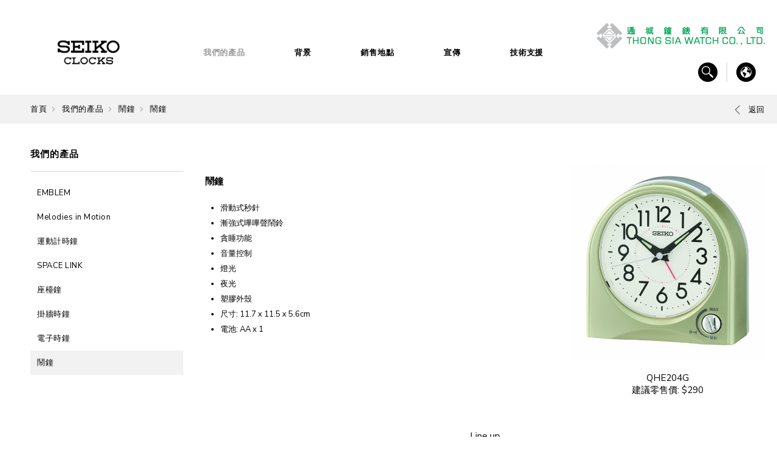

--- FILE ---
content_type: text/html; charset=utf-8
request_url: https://www.thongsia.com.hk/zh-hant/seiko_clock/collections/product/54/2026/
body_size: 9059
content:
<!DOCTYPE html>
<html xmlns="http://www.w3.org/1999/xhtml">
<head>
    <title>鬧鐘  | 鬧鐘 | 我們的產品 | SEIKO Clock</title>
	<meta http-equiv="Content-Type" content="text/html; charset=utf-8" />
	<meta http-equiv="imagetoolbar" content="no" />
	<meta http-equiv="X-UA-Compatible" content="IE=edge" />
	<meta name="description" content="SEIKO WATCH CORPORATION" />
<meta name="format-detection" content="telephone=no" />
<meta name="keywords" content="SEIKO WATCH CORPORATION" />
<meta name="viewport" content="width=device-width" />
	<link rel="canonical" href="http://www.thongsia.com.hk/zh-hant/seiko_clock/collections/product/54/2026/" /> 
				<link rel="alternate" href="/en/seiko_clock/collections/product/54/2026" hreflang="en-hk" />
			<link rel="alternate" href="/zh-hant/seiko_clock/collections/product/54/2026" hreflang="zh-hant-hk" />
					<link rel="shortcut icon" href="/upload/brand/6/favicon/5b482f0f95fc3.png" />
		<link rel="apple-touch-icon" href="img/iphone-icon.png" />
	<link rel="apple-touch-icon-precomposed" href="img/iphone-icon.png" />
	<link rel="stylesheet" type="text/css" href="css/layout.css" />
	<link rel="stylesheet" type="text/css" href="css/editor.css" />
	<link rel="stylesheet" type="text/css" href="css/colorbox.css" />
	<link href="https://fonts.googleapis.com/css?family=Nunito+Sans" rel="stylesheet">
	<link rel="stylesheet" type="text/css" href="css/afc582730e254d7d3b3197b837b0c2b4" />
	<script type="text/javascript" src="js/jquery.js"></script>
	<script type="text/javascript" src="js/jquery-ui.js"></script>
	<script type="text/javascript" src="js/jquery.Slider.js"></script>
	<script type="text/javascript" src="js/jquery.slideSubmit.js"></script>
	<script type="text/javascript" src="js/jquery.ui.touch-punch.min.js"></script>
	<script type="text/javascript" src="js/colorbox.js"></script>
	<script type="text/javascript" src="js/jquery.ellipsis.js"></script>
	<script type="text/javascript" src="js/jquery-migrate.js"></script>
	<script type="text/javascript" src="js/validator.class.js"></script>
	<script type="text/javascript" src="js/jquery.table.js"></script>
	<script type="text/javascript" src="js/lang.js"></script>
	<script type="text/javascript" src="js/function.js"></script>
	<script type="text/javascript" src="js/init.js"></script>
	<!--[if lte IE 9]>
	<script type="text/javascript" src="js/html5izer_placeholder.js"></script>
	<![endif]-->
	<!--[if lte IE 8]>
	<script type="text/javascript" src="js/html5.js"></script>
	<![endif]-->
	<!-- Global site tag (gtag.js) - Google Analytics -->
	<script async src="https://www.googletagmanager.com/gtag/js?id=UA-125437202-1"></script>
	<script>
	  window.dataLayer = window.dataLayer || [];
	  function gtag(){dataLayer.push(arguments);}
	  gtag('js', new Date());

	  gtag('config', 'UA-125437202-1');
	</script>
</head>
<body>
	<!-- Facebook Pixel Code -->
	<script>
	!function(f,b,e,v,n,t,s)
	{if(f.fbq)return;n=f.fbq=function(){n.callMethod?
	n.callMethod.apply(n,arguments):n.queue.push(arguments)};
	if(!f._fbq)f._fbq=n;n.push=n;n.loaded=!0;n.version='2.0';
	n.queue=[];t=b.createElement(e);t.async=!0;
	t.src=v;s=b.getElementsByTagName(e)[0];
	s.parentNode.insertBefore(t,s)}(window,document,'script',
	'https://connect.facebook.net/en_US/fbevents.js');
	fbq('init', '580201432141959'); 
	fbq('track', 'PageView');
	</script>
	<noscript>
	<img height="1" width="1" 
	src="https://www.facebook.com/tr?id=580201432141959&ev=PageView
	&noscript=1"/>
	</noscript>
	<!-- End Facebook Pixel Code -->
	<img border="0" src="https://r.turn.com/r/beacon?b2=uRMQNFxTlbL5CR0iUEmu4VZSHQQ_uElswk1DL7WH_jlcL1P_jX_35Kak1uXev2s5pVQi7_TexcHdaR7GtL1Xdg&cid=">

	<noscript><iframe src="//d.turn.com/r/dft/id/L21rdC8zMjgvcGlkLzExMzE5NzEwNy90LzA?ns" height="0" width="0" style="display:none;visibility:hidden"></iframe></noscript><script>(function(a,b,d){var c=a.getElementsByTagName(b)[0],a=a.createElement(b);a.async=!0;a.src=d;c.parentNode.insertBefore(a,c)})(document,"script","//d.turn.com/r/dft/id/L21rdC8zMjgvcGlkLzExMzE5NzEwNy90LzA");</script>
	<div class="body-overlay"></div>
	<header>
		<div class="container">
			<a href="/zh-hant/seiko_clock/home/" class="logo"><img src="/upload/brand/6/logo/5b98ea0f2fd11.jpg" alt="Webpage logo - Clock" width="1830" height="700" /></a><!--
		--><div class="menu zh-hant"><!--
										--><a href="/zh-hant/seiko_clock/home/" class="menu-item ">首頁</a><!--
										--><a href="/zh-hant/seiko_clock/collections/" class="menu-item current">我們的產品</a><!--
										--><a href="/zh-hant/seiko_clock/background/" class="menu-item ">背景</a><!--
										--><a href="/zh-hant/seiko_clock/store/" class="menu-item ">銷售地點</a><!--
										--><a href="/zh-hant/seiko_clock/gallery/" class="menu-item ">宣傳</a><!--
										--><a href="/zh-hant/seiko_clock/support/" class="menu-item ">技術支援</a><!--
						--></div><!--
		--><div class="header-right">
				<div class="header-right-container">
					<div class="thongsia"></div><!--
				--><div class="search-area">
						<a href="#"><img src="/img/icon-search.png" alt="" width="32" height="32" /></a>
						<div class="panel">
							<form action="/zh-hant/seiko_clock/search/" method="get" name="search-form">
								<input type="text" class="search" maxlength="128" autocomplete="off" placeholder="請輸入關鍵字" name="search" id="search" value="" /><button type="submit" class="submit" id="submit"></button>							</form>
						</div>
					</div><!--
											--><div class="language">
								<a href="#"><img src="/img/icon-language.png" alt="" width="32" height="32" /></a>
								<div class="panel">
																				<a href="/en/seiko_clock/collections/product/54/2026" >EN</a>
																				<a href="/zh-hant/seiko_clock/collections/product/54/2026" class="current">繁</a>
																	</div>
							</div><!--
														--><a href="#" class="menu-icon"></a>
				</div>
				<a href="#" class="menu-icon"></a>
			</div>
		</div>
	</header>
	<div class="responsive-menu">
		<div class="top-wrapper">
			<div class="thongsia"></div>
			<div class="search-area">
				<form action="/zh-hant/seiko_clock/search/" method="get" name="search-form">
					<input type="text" class="search" maxlength="128" autocomplete="off" placeholder="請輸入關鍵字" name="search" id="search" value="" /><button type="submit" class="submit" id="submit"></button>				</form>
			</div><!--
							--><div class="language-area">
						<a href="#">
							<span class="icon"><img src="/img/icon-language.png" alt="" width="32" height="32" /></span>
							<span class="text">選擇語言</span>
						</a>
						<div class="panel">
																<a href="/en/seiko_clock/collections/product/54/2026" >EN</a>
																<a href="/zh-hant/seiko_clock/collections/product/54/2026" class="current">繁</a>
													</div>
					</div><!--
							--></div>
		<div class="menu">
								<a href="/zh-hant/seiko_clock/home/" class="menu-item ">
						<span class="menu-title">首頁</span>
											</a>
													<a href="/zh-hant/seiko_clock/collections/" class="menu-item hasChild">
						<span class="menu-title">我們的產品</span>
														<span class="icon"></span>
											</a>
												<div class="subMenu">
																				<a href="/zh-hant/seiko_clock/collections/series/28/" class="subMenu-item">EMBLEM</a>
																				<a href="/zh-hant/seiko_clock/collections/series/27/" class="subMenu-item">Melodies in Motion</a>
																				<a href="/zh-hant/seiko_clock/collections/series/26/" class="subMenu-item">運動計時鐘</a>
																				<a href="/zh-hant/seiko_clock/collections/series/25/" class="subMenu-item">SPACE LINK</a>
																				<a href="/zh-hant/seiko_clock/collections/series/23/" class="subMenu-item">座檯鐘</a>
																				<a href="/zh-hant/seiko_clock/collections/series/22/" class="subMenu-item">掛牆時鐘</a>
																				<a href="/zh-hant/seiko_clock/collections/series/21/" class="subMenu-item">電子時鐘</a>
																				<a href="/zh-hant/seiko_clock/collections/series/20/" class="subMenu-item">鬧鐘</a>
															</div>
													<a href="/zh-hant/seiko_clock/background/" class="menu-item ">
						<span class="menu-title">背景</span>
											</a>
													<a href="/zh-hant/seiko_clock/store/" class="menu-item hasChild">
						<span class="menu-title">銷售地點</span>
														<span class="icon"></span>
											</a>
												<div class="subMenu">
																			<a href="/zh-hant/seiko_clock/store/dealer/" class="subMenu-item">經銷商名單</a>
															</div>
													<a href="/zh-hant/seiko_clock/gallery/" class="menu-item hasChild">
						<span class="menu-title">宣傳</span>
														<span class="icon"></span>
											</a>
												<div class="subMenu">
																				<a href="/zh-hant/seiko_clock/gallery/category/14/" class="subMenu-item">廣告圖</a>
															</div>
													<a href="/zh-hant/seiko_clock/support/" class="menu-item hasChild">
						<span class="menu-title">技術支援</span>
														<span class="icon"></span>
											</a>
												<div class="subMenu">
																			<a href="/zh-hant/seiko_clock/support/faq/" class="subMenu-item">常見問題</a>
																			<a href="/zh-hant/seiko_clock/support/manual/" class="subMenu-item">使用說明書</a>
																			<a href="/zh-hant/seiko_clock/support/contact/" class="subMenu-item">客戶服務中心</a>
															</div>
										</div>
	</div>
	<section id="content"><script type="text/javascript">
	$(document).ready(function() {
		$('.product-detail > .photo-area > .photo').on('mouseover', function(){
			$(this).children('.fake').css({'transform': 'scale(2.2)'});
		}).on('mouseout', function(){
			$(this).children('.fake').css({'transform': 'scale(1)'});
		}).on('mousemove', function(e){
			$(this).children('.fake').css({'transform-origin': ((e.pageX - $(this).offset().left) / $(this).width()) * 100 + '% ' + ((e.pageY - $(this).offset().top) / $(this).height()) * 100 +'%'});
		}).each(function(){
			$(this).append('<div class="fake"></div>').children('.fake').css({'background-image': 'url('+ $(this).attr('data-image') +')'});
		});
	});
</script>
<div class="navigation-bar">
	<div class="container">
		<div class="navigation oneline"><a href="/zh-hant/seiko_clock/home/">首頁</a>&nbsp;&nbsp;<img src="/img/path-arrow.svg" alt="" />&nbsp;&nbsp;&nbsp;<a href="/zh-hant/seiko_clock/collections/">我們的產品</a>&nbsp;&nbsp;<img src="/img/path-arrow.svg" alt="" />&nbsp;&nbsp;&nbsp;<a href="/zh-hant/seiko_clock/collections/series/20/">鬧鐘</a>&nbsp;&nbsp;<img src="/img/path-arrow.svg" alt="" />&nbsp;&nbsp;&nbsp;<a class="current">鬧鐘 </a></div>
						<a href="/zh-hant/seiko_clock/collections/series/20/" class="back">
					<span class="arrow"></span>
					<span class="text">返回</span>
				</a>
			</div>
</div><div class="content">
	<div class="container">
		<div class="side-menu">
	<div class="section-title">我們的產品</div>
				<ul>
										<li>
																<a href="/zh-hant/seiko_clock/collections/series/28/" >EMBLEM</a>
													</li>
										<li>
																<a href="/zh-hant/seiko_clock/collections/series/27/" >Melodies in Motion</a>
													</li>
										<li>
																<a href="/zh-hant/seiko_clock/collections/series/26/" >運動計時鐘</a>
													</li>
										<li>
																<a href="/zh-hant/seiko_clock/collections/series/25/" >SPACE LINK</a>
													</li>
										<li>
																<a href="/zh-hant/seiko_clock/collections/series/23/" >座檯鐘</a>
													</li>
										<li>
																<a href="/zh-hant/seiko_clock/collections/series/22/" >掛牆時鐘</a>
													</li>
										<li>
																<a href="/zh-hant/seiko_clock/collections/series/21/" >電子時鐘</a>
													</li>
										<li>
																<a href="/zh-hant/seiko_clock/collections/series/20/" class="current">鬧鐘</a>
													</li>
							</ul>
	</div><!--
	--><div class="page-content">
			<div class="product-detail full">
										<div class="photo-area">
							<div class="photo" data-image="upload/collection_product/2026/image/65fa5d1667334.jpg"><img src="/img/?hash=33359b71be51f7882a2691841a1e7c6b.jpg" alt="QHE204G" width="320" height="320" /></div>
							<div class="product-model">QHE204G</div>
																<div class="product-price">建議零售價: $290</div>
													</div>
								<div class="details">
					<div class="logo"></div>
					<div class="product-title">鬧鐘</div>
					<div class="product-caliber"></div>
					<div class="editor"><ul>
<li>滑動式秒針</li>
<li>漸強式嗶嗶聲鬧鈴</li>
<li>貪睡功能</li>
<li>音量控制</li>
<li>燈光</li>
<li>夜光</li>
<li>塑膠外殼</li>
<li>尺寸: 11.7 x 11.5 x 5.6cm</li>
<li>電池: AA x 1</li>
</ul></div>
				</div>
										<div class="all-products">
							<div class="line-up">Line up</div>
							<div class="line"></div>
							<div class="products-area"><!--
																	--><a href="/zh-hant/seiko_clock/collections/product/54/2246/" class="product-item ">
											<span class="product-image"><img src="/img/?hash=9a80841171c95c5f7d3801b540581da1.png" alt="QHE913N" width="102" height="102" /></span>
											<span class="product-title">QHE913N</span>
										</a><!--
																	--><a href="/zh-hant/seiko_clock/collections/product/54/2245/" class="product-item ">
											<span class="product-image"><img src="/img/?hash=69cfc8dba9abf960441aa131f20e18a4.png" alt="QHE913K (1)" width="102" height="102" /></span>
											<span class="product-title">QHE913K</span>
										</a><!--
																	--><a href="/zh-hant/seiko_clock/collections/product/54/2244/" class="product-item ">
											<span class="product-image"><img src="/img/?hash=ea43fb779e4b0557b44ff6e03dc79fad.png" alt="QHE913R" width="102" height="102" /></span>
											<span class="product-title">QHA913R</span>
										</a><!--
																	--><a href="/zh-hant/seiko_clock/collections/product/54/2155/" class="product-item ">
											<span class="product-image"><img src="/img/?hash=e9830115da72c6c38da98a92138a4896.png" alt="QHE209W" width="102" height="102" /></span>
											<span class="product-title">QHE209W</span>
										</a><!--
																	--><a href="/zh-hant/seiko_clock/collections/product/54/2154/" class="product-item ">
											<span class="product-image"><img src="/img/?hash=aa5b149269dc9f56c3c0f8a6e4b39eca.png" alt="QHE209P" width="102" height="102" /></span>
											<span class="product-title">QHE209P</span>
										</a><!--
																	--><a href="/zh-hant/seiko_clock/collections/product/54/2153/" class="product-item ">
											<span class="product-image"><img src="/img/?hash=901583919f4ffcb1597749408878921a.png" alt="QHE209M" width="102" height="102" /></span>
											<span class="product-title">QHE209M</span>
										</a><!--
																	--><a href="/zh-hant/seiko_clock/collections/product/54/2121/" class="product-item ">
											<span class="product-image"><img src="/img/?hash=24262049f82bb9ee5a2be911bfd4060f.jpg" alt="QHP012W" width="102" height="102" /></span>
											<span class="product-title">QHP012W</span>
										</a><!--
																	--><a href="/zh-hant/seiko_clock/collections/product/54/2120/" class="product-item ">
											<span class="product-image"><img src="/img/?hash=e273304781c18148b4e07f8de059067e.jpg" alt="QHP012P" width="102" height="102" /></span>
											<span class="product-title">QHP012P</span>
										</a><!--
																	--><a href="/zh-hant/seiko_clock/collections/product/54/2119/" class="product-item ">
											<span class="product-image"><img src="/img/?hash=6515421ed9d4af97197d2821c5295031.jpg" alt="QHP012M" width="102" height="102" /></span>
											<span class="product-title">QHP012M</span>
										</a><!--
																	--><a href="/zh-hant/seiko_clock/collections/product/54/2099/" class="product-item ">
											<span class="product-image"><img src="/img/?hash=4f44c2b2158afe87a1a724f2e1867989.jpg" alt="QHE207S" width="102" height="102" /></span>
											<span class="product-title">QHE207S</span>
										</a><!--
																	--><a href="/zh-hant/seiko_clock/collections/product/54/2098/" class="product-item ">
											<span class="product-image"><img src="/img/?hash=7d70f7dcc97af7659b0e5bc138f7aa74.jpg" alt="QHE207N" width="102" height="102" /></span>
											<span class="product-title">QHE207N</span>
										</a><!--
																	--><a href="/zh-hant/seiko_clock/collections/product/54/2097/" class="product-item ">
											<span class="product-image"><img src="/img/?hash=7b651eeefcf63c12369e4993bee01af2.jpg" alt="QHE207L" width="102" height="102" /></span>
											<span class="product-title">QHE207L</span>
										</a><!--
																	--><a href="/zh-hant/seiko_clock/collections/product/54/2096/" class="product-item ">
											<span class="product-image"><img src="/img/?hash=cd2da6232ad2e216d5a7a229cbc6e071.jpg" alt="QHE207K" width="102" height="102" /></span>
											<span class="product-title">QHE207K</span>
										</a><!--
																	--><a href="/zh-hant/seiko_clock/collections/product/54/2095/" class="product-item ">
											<span class="product-image"><img src="/img/?hash=45220ee813158be2badbce5927c9e275.jpg" alt="QHE207E" width="102" height="102" /></span>
											<span class="product-title">QHE207E</span>
										</a><!--
																	--><a href="/zh-hant/seiko_clock/collections/product/54/2088/" class="product-item ">
											<span class="product-image"><img src="/img/?hash=81f2cac20d5a6c33ae9baed66862e172.jpg" alt="QHK059R" width="102" height="102" /></span>
											<span class="product-title">QHK059R</span>
										</a><!--
																	--><a href="/zh-hant/seiko_clock/collections/product/54/2087/" class="product-item ">
											<span class="product-image"><img src="/img/?hash=3865c863575d0dc1df9bacaf1a6242c5.jpg" alt="QHK059-G" width="102" height="102" /></span>
											<span class="product-title">QHK059G</span>
										</a><!--
																	--><a href="/zh-hant/seiko_clock/collections/product/54/2086/" class="product-item ">
											<span class="product-image"><img src="/img/?hash=fe3637f2f033ef193e449146c019bca9.jpg" alt="QHK059-A" width="102" height="102" /></span>
											<span class="product-title">QHK059A</span>
										</a><!--
																	--><a href="/zh-hant/seiko_clock/collections/product/54/2085/" class="product-item ">
											<span class="product-image"><img src="/img/?hash=acfeade08ebe73ff132e3389bec04ad5.jpg" alt="QHE206-S" width="102" height="102" /></span>
											<span class="product-title">QHE206S</span>
										</a><!--
																	--><a href="/zh-hant/seiko_clock/collections/product/54/2084/" class="product-item ">
											<span class="product-image"><img src="/img/?hash=12241025f7f3009048ec71d6fba87963.jpg" alt="QHE206R" width="102" height="102" /></span>
											<span class="product-title">QHE206R</span>
										</a><!--
																	--><a href="/zh-hant/seiko_clock/collections/product/54/2083/" class="product-item ">
											<span class="product-image"><img src="/img/?hash=5f3a6504e8865dfc4d8f98915240af7c.jpg" alt="QHE206-L" width="102" height="102" /></span>
											<span class="product-title">QHE206L</span>
										</a><!--
																	--><a href="/zh-hant/seiko_clock/collections/product/54/2082/" class="product-item ">
											<span class="product-image"><img src="/img/?hash=3b23f542daf63c14216dbc49efebc457.jpg" alt="QHE206-G" width="102" height="102" /></span>
											<span class="product-title">QHE206G</span>
										</a><!--
																	--><a href="/zh-hant/seiko_clock/collections/product/54/2034/" class="product-item ">
											<span class="product-image"><img src="/img/?hash=ad1afeb97d19eec174755b7e37f4a726.jpg" alt="QHE205W" width="102" height="102" /></span>
											<span class="product-title">QHE205W</span>
										</a><!--
																	--><a href="/zh-hant/seiko_clock/collections/product/54/2032/" class="product-item ">
											<span class="product-image"><img src="/img/?hash=8359c683400361bfc312641992866b2b.jpg" alt="QHE205L" width="102" height="102" /></span>
											<span class="product-title">QHE205L</span>
										</a><!--
																	--><a href="/zh-hant/seiko_clock/collections/product/54/2031/" class="product-item ">
											<span class="product-image"><img src="/img/?hash=b7817c9a5c0ce2e00fba28e406bfa28f.jpg" alt="QHE205K" width="102" height="102" /></span>
											<span class="product-title">QHE205K</span>
										</a><!--
																	--><a href="/zh-hant/seiko_clock/collections/product/54/2030/" class="product-item ">
											<span class="product-image"><img src="/img/?hash=86589b4ba4bcdc5b49d3bffc54d1a16f.jpg" alt="QHE205J" width="102" height="102" /></span>
											<span class="product-title">QHE205J</span>
										</a><!--
																	--><a href="/zh-hant/seiko_clock/collections/product/54/2029/" class="product-item ">
											<span class="product-image"><img src="/img/?hash=37db891070669f3a60833fff6fe82dc3.jpg" alt="QHE204S" width="102" height="102" /></span>
											<span class="product-title">QHE204S</span>
										</a><!--
																	--><a href="/zh-hant/seiko_clock/collections/product/54/2028/" class="product-item ">
											<span class="product-image"><img src="/img/?hash=37bb3098b33ce9d54cfb25a11aefc912.jpg" alt="QHE204L" width="102" height="102" /></span>
											<span class="product-title">QHE204L</span>
										</a><!--
																	--><a href="/zh-hant/seiko_clock/collections/product/54/2027/" class="product-item ">
											<span class="product-image"><img src="/img/?hash=d46e9aadf4f59b058aba66b3f231cad8.jpg" alt="QHE204K" width="102" height="102" /></span>
											<span class="product-title">QHE204K</span>
										</a><!--
																	--><a href="/zh-hant/seiko_clock/collections/product/54/2026/" class="product-item current">
											<span class="product-image"><img src="/img/?hash=7321a6a095def401e61019296ec78954.jpg" alt="QHE204G" width="102" height="102" /></span>
											<span class="product-title">QHE204G</span>
										</a><!--
																	--><a href="/zh-hant/seiko_clock/collections/product/54/2014/" class="product-item ">
											<span class="product-image"><img src="/img/?hash=213c8c3316f0182efbfe38029afa0933.jpg" alt="qhp010r" width="102" height="102" /></span>
											<span class="product-title">QHP010R</span>
										</a><!--
																	--><a href="/zh-hant/seiko_clock/collections/product/54/2013/" class="product-item ">
											<span class="product-image"><img src="/img/?hash=44293b8c104307e60645e363499ba44c.jpg" alt="qhp010m" width="102" height="102" /></span>
											<span class="product-title">QHP010M</span>
										</a><!--
																	--><a href="/zh-hant/seiko_clock/collections/product/54/2012/" class="product-item ">
											<span class="product-image"><img src="/img/?hash=458238ad37f5bfcd8244ff9f80c05ded.jpg" alt="QHP011B" width="102" height="102" /></span>
											<span class="product-title">QHP011B</span>
										</a><!--
																	--><a href="/zh-hant/seiko_clock/collections/product/54/2011/" class="product-item ">
											<span class="product-image"><img src="/img/?hash=f6111673bf6d6f4b80bcfc2d4bd842fe.jpg" alt="QHP011A" width="102" height="102" /></span>
											<span class="product-title">QHP011A</span>
										</a><!--
																	--><a href="/zh-hant/seiko_clock/collections/product/54/1981/" class="product-item ">
											<span class="product-image"><img src="/img/?hash=24ee62bc93278c45255ce658d8ee0b2d.jpg" alt="QHK062S" width="102" height="102" /></span>
											<span class="product-title">QHK062S</span>
										</a><!--
																	--><a href="/zh-hant/seiko_clock/collections/product/54/1980/" class="product-item ">
											<span class="product-image"><img src="/img/?hash=3639a945cb61b3abae7029678fade005.jpg" alt="QHK062R" width="102" height="102" /></span>
											<span class="product-title">QHK062R</span>
										</a><!--
																	--><a href="/zh-hant/seiko_clock/collections/product/54/1979/" class="product-item ">
											<span class="product-image"><img src="/img/?hash=6217d881e755b53f98e555378e137a83.jpg" alt="QHK062K" width="102" height="102" /></span>
											<span class="product-title">QHK062K</span>
										</a><!--
																	--><a href="/zh-hant/seiko_clock/collections/product/54/1978/" class="product-item ">
											<span class="product-image"><img src="/img/?hash=2d6676a861a8f3f4906c82fac2d6831b.jpg" alt="QHK062G" width="102" height="102" /></span>
											<span class="product-title">QHK062G</span>
										</a><!--
																	--><a href="/zh-hant/seiko_clock/collections/product/54/1977/" class="product-item ">
											<span class="product-image"><img src="/img/?hash=1ff416c034f22c4574425780bd925c16.jpg" alt="QHK060Q" width="102" height="102" /></span>
											<span class="product-title">QHK060Q</span>
										</a><!--
																	--><a href="/zh-hant/seiko_clock/collections/product/54/1976/" class="product-item ">
											<span class="product-image"><img src="/img/?hash=270ab033392ee80bba436cac30e6fdab.jpg" alt="QHK060J" width="102" height="102" /></span>
											<span class="product-title">QHK060J</span>
										</a><!--
																	--><a href="/zh-hant/seiko_clock/collections/product/54/1975/" class="product-item ">
											<span class="product-image"><img src="/img/?hash=23567de54192f7888d1689e7adc66280.jpg" alt="QHK060B" width="102" height="102" /></span>
											<span class="product-title">QHK060B</span>
										</a><!--
																	--><a href="/zh-hant/seiko_clock/collections/product/54/1974/" class="product-item ">
											<span class="product-image"><img src="/img/?hash=b55f741853700133d8c5caf55076ff20.jpg" alt="QHK060A" width="102" height="102" /></span>
											<span class="product-title">QHK060A</span>
										</a><!--
																	--><a href="/zh-hant/seiko_clock/collections/product/54/1932/" class="product-item ">
											<span class="product-image"><img src="/img/?hash=495395243aa247f2be06f21cde258fdf.jpg" alt="QHE198S" width="102" height="102" /></span>
											<span class="product-title">QHE198S</span>
										</a><!--
																	--><a href="/zh-hant/seiko_clock/collections/product/54/1931/" class="product-item ">
											<span class="product-image"><img src="/img/?hash=b328070142e41f7138dee7d5ac36c1ca.jpg" alt="QHE198R" width="102" height="102" /></span>
											<span class="product-title">QHE198R</span>
										</a><!--
																	--><a href="/zh-hant/seiko_clock/collections/product/54/1930/" class="product-item ">
											<span class="product-image"><img src="/img/?hash=2f88fbcab45d1509bfb5ac3cf5c25c53.jpg" alt="QHE198L" width="102" height="102" /></span>
											<span class="product-title">QHE198L</span>
										</a><!--
																	--><a href="/zh-hant/seiko_clock/collections/product/54/1929/" class="product-item ">
											<span class="product-image"><img src="/img/?hash=53c1e8804d604d4bdf1c5a3ac180ce6a.jpg" alt="QHE198K" width="102" height="102" /></span>
											<span class="product-title">QHE198K</span>
										</a><!--
																	--><a href="/zh-hant/seiko_clock/collections/product/54/1928/" class="product-item ">
											<span class="product-image"><img src="/img/?hash=4a2f51e9d78deb29af4a8a6805301760.jpg" alt="QHE196S" width="102" height="102" /></span>
											<span class="product-title">QHE196S</span>
										</a><!--
																	--><a href="/zh-hant/seiko_clock/collections/product/54/1927/" class="product-item ">
											<span class="product-image"><img src="/img/?hash=31e30c9ee572f8dc352dc29830164d71.jpg" alt="QHE196R" width="102" height="102" /></span>
											<span class="product-title">QHE196R</span>
										</a><!--
																	--><a href="/zh-hant/seiko_clock/collections/product/54/1926/" class="product-item ">
											<span class="product-image"><img src="/img/?hash=bf505b1f3ad19dff2edf8ed033a08e95.jpg" alt="QHE196K" width="102" height="102" /></span>
											<span class="product-title">QHE196K</span>
										</a><!--
																	--><a href="/zh-hant/seiko_clock/collections/product/54/1925/" class="product-item ">
											<span class="product-image"><img src="/img/?hash=feda9134fc30daeac371b96ed75fbb72.jpg" alt="QHE196G" width="102" height="102" /></span>
											<span class="product-title">QHE196G</span>
										</a><!--
																	--><a href="/zh-hant/seiko_clock/collections/product/54/1911/" class="product-item ">
											<span class="product-image"><img src="/img/?hash=e93af471cac4f1ec4ebb180f9eb4ec98.jpg" alt="QHE195R" width="102" height="102" /></span>
											<span class="product-title">QHE195R</span>
										</a><!--
																	--><a href="/zh-hant/seiko_clock/collections/product/54/1910/" class="product-item ">
											<span class="product-image"><img src="/img/?hash=2d61cbe85500c8675ea0e9ca02b62d37.jpg" alt="QHE195M" width="102" height="102" /></span>
											<span class="product-title">QHE195M</span>
										</a><!--
																	--><a href="/zh-hant/seiko_clock/collections/product/54/1909/" class="product-item ">
											<span class="product-image"><img src="/img/?hash=1217a02517a7b073c7e55528e7283331.jpg" alt="QHE195K" width="102" height="102" /></span>
											<span class="product-title">QHE195K</span>
										</a><!--
																	--><a href="/zh-hant/seiko_clock/collections/product/54/1908/" class="product-item ">
											<span class="product-image"><img src="/img/?hash=d4d211cfb3acd6159bbc59d1868a2fc3.jpg" alt="QHE195J" width="102" height="102" /></span>
											<span class="product-title">QHE195J</span>
										</a><!--
																	--><a href="/zh-hant/seiko_clock/collections/product/54/1907/" class="product-item ">
											<span class="product-image"><img src="/img/?hash=48cd4c8db1f297626aca70b2e3130bc2.jpg" alt="QHE195B" width="102" height="102" /></span>
											<span class="product-title">QHE195B</span>
										</a><!--
																	--><a href="/zh-hant/seiko_clock/collections/product/54/1905/" class="product-item ">
											<span class="product-image"><img src="/img/?hash=24482d4afe524706a171496c435146bf.jpg" alt="QXE065S" width="102" height="102" /></span>
											<span class="product-title">QXE065S</span>
										</a><!--
																	--><a href="/zh-hant/seiko_clock/collections/product/54/1904/" class="product-item ">
											<span class="product-image"><img src="/img/?hash=10e17c3ef6acb4e9edc8522c7737ba42.jpg" alt="QXE065L" width="102" height="102" /></span>
											<span class="product-title">QXE065L</span>
										</a><!--
																	--><a href="/zh-hant/seiko_clock/collections/product/54/1903/" class="product-item ">
											<span class="product-image"><img src="/img/?hash=67e52db8ce706d445cc8335443c96d21.jpg" alt="QXE065K" width="102" height="102" /></span>
											<span class="product-title">QXE065K</span>
										</a><!--
																	--><a href="/zh-hant/seiko_clock/collections/product/54/1902/" class="product-item ">
											<span class="product-image"><img src="/img/?hash=56989b6774e53c6cfc06254dd4a91861.jpg" alt="QHE197W" width="102" height="102" /></span>
											<span class="product-title">QHE197W</span>
										</a><!--
																	--><a href="/zh-hant/seiko_clock/collections/product/54/1901/" class="product-item ">
											<span class="product-image"><img src="/img/?hash=35d3da621411e19d48a2693502812460.jpg" alt="QHE197S" width="102" height="102" /></span>
											<span class="product-title">QHE197S</span>
										</a><!--
																	--><a href="/zh-hant/seiko_clock/collections/product/54/1900/" class="product-item ">
											<span class="product-image"><img src="/img/?hash=b18e2776b37090be029863d37999fc52.jpg" alt="QHE197R" width="102" height="102" /></span>
											<span class="product-title">QHE197R</span>
										</a><!--
																	--><a href="/zh-hant/seiko_clock/collections/product/54/1899/" class="product-item ">
											<span class="product-image"><img src="/img/?hash=ae72ef056a327232cf944bab369093b1.jpg" alt="QHE197M" width="102" height="102" /></span>
											<span class="product-title">QHE197M</span>
										</a><!--
																	--><a href="/zh-hant/seiko_clock/collections/product/54/1898/" class="product-item ">
											<span class="product-image"><img src="/img/?hash=15517c90b0c2e14820ebbc62d6ea9771.jpg" alt="QHE197L" width="102" height="102" /></span>
											<span class="product-title">QHE197L</span>
										</a><!--
																	--><a href="/zh-hant/seiko_clock/collections/product/54/1885/" class="product-item ">
											<span class="product-image"><img src="/img/?hash=0fa7363c8b6d6219ace85ad25dceac95.jpg" alt="QHK061Y" width="102" height="102" /></span>
											<span class="product-title">QHK061Y</span>
										</a><!--
																	--><a href="/zh-hant/seiko_clock/collections/product/54/1884/" class="product-item ">
											<span class="product-image"><img src="/img/?hash=e61a9e7acda90ae26ddf15377a473fd2.jpg" alt="QHK061W" width="102" height="102" /></span>
											<span class="product-title">QHK061W</span>
										</a><!--
																	--><a href="/zh-hant/seiko_clock/collections/product/54/1883/" class="product-item ">
											<span class="product-image"><img src="/img/?hash=7c1004912c58f9fe26f4d40c68ec6bea.jpg" alt="QHK061R" width="102" height="102" /></span>
											<span class="product-title">QHK061R</span>
										</a><!--
																	--><a href="/zh-hant/seiko_clock/collections/product/54/1882/" class="product-item ">
											<span class="product-image"><img src="/img/?hash=45ed5e01e9426ac81a88eb5e554b7c6f.jpg" alt="QHK061N" width="102" height="102" /></span>
											<span class="product-title">QHK061N</span>
										</a><!--
																	--><a href="/zh-hant/seiko_clock/collections/product/54/1881/" class="product-item ">
											<span class="product-image"><img src="/img/?hash=fa899684e037fa5685a6a76b4388e068.jpg" alt="QHK061L" width="102" height="102" /></span>
											<span class="product-title">QHK061L</span>
										</a><!--
																	--><a href="/zh-hant/seiko_clock/collections/product/54/1880/" class="product-item ">
											<span class="product-image"><img src="/img/?hash=d0768d4ca2a0a84e55fd4ffa378c324f.jpg" alt="QHK061K" width="102" height="102" /></span>
											<span class="product-title">QHK061K</span>
										</a><!--
																	--><a href="/zh-hant/seiko_clock/collections/product/54/1879/" class="product-item ">
											<span class="product-image"><img src="/img/?hash=bc0ae8895874d175f99b18cd1d289152.jpg" alt="QHK060S" width="102" height="102" /></span>
											<span class="product-title">QHK060S</span>
										</a><!--
																	--><a href="/zh-hant/seiko_clock/collections/product/54/1878/" class="product-item ">
											<span class="product-image"><img src="/img/?hash=429cdc37d5ac54d0551479d88bf65600.jpg" alt="QHK060R" width="102" height="102" /></span>
											<span class="product-title">QHK060R</span>
										</a><!--
																	--><a href="/zh-hant/seiko_clock/collections/product/54/1877/" class="product-item ">
											<span class="product-image"><img src="/img/?hash=cc642d4a99894bfcccabcbd47dd078bf.jpg" alt="QHK060L" width="102" height="102" /></span>
											<span class="product-title">QHK060L</span>
										</a><!--
																	--><a href="/zh-hant/seiko_clock/collections/product/54/1876/" class="product-item ">
											<span class="product-image"><img src="/img/?hash=74c05fb1c0e16a8d715433a2bdc2f86b.jpg" alt="QHK060K" width="102" height="102" /></span>
											<span class="product-title">QHK060K</span>
										</a><!--
																	--><a href="/zh-hant/seiko_clock/collections/product/54/1875/" class="product-item ">
											<span class="product-image"><img src="/img/?hash=8cb32c4567ea271316706bb259000ebd.jpg" alt="QHK060G" width="102" height="102" /></span>
											<span class="product-title">QHK060G</span>
										</a><!--
																	--><a href="/zh-hant/seiko_clock/collections/product/54/1874/" class="product-item ">
											<span class="product-image"><img src="/img/?hash=e147aa9a9b0441ece54526639d34203e.jpg" alt="QHK060E" width="102" height="102" /></span>
											<span class="product-title">QHK060E</span>
										</a><!--
																	--><a href="/zh-hant/seiko_clock/collections/product/54/1873/" class="product-item ">
											<span class="product-image"><img src="/img/?hash=d0f78e9dec9ca4eed123ac7a9a01e971.jpg" alt="QHK059W" width="102" height="102" /></span>
											<span class="product-title">QHK059W</span>
										</a><!--
																	--><a href="/zh-hant/seiko_clock/collections/product/54/1872/" class="product-item ">
											<span class="product-image"><img src="/img/?hash=69ec81ef6c9e3b9598226a038db7a3cb.jpg" alt="QHK059S" width="102" height="102" /></span>
											<span class="product-title">QHK059S</span>
										</a><!--
																	--><a href="/zh-hant/seiko_clock/collections/product/54/1871/" class="product-item ">
											<span class="product-image"><img src="/img/?hash=4f2a62df0e9ae145e5b80138922c55bd.jpg" alt="QHK059L" width="102" height="102" /></span>
											<span class="product-title">QHK059L</span>
										</a><!--
																	--><a href="/zh-hant/seiko_clock/collections/product/54/1870/" class="product-item ">
											<span class="product-image"><img src="/img/?hash=82c58e0d295d4d6e0ac9fcda15adb38c.jpg" alt="QHK059K" width="102" height="102" /></span>
											<span class="product-title">QHK059K</span>
										</a><!--
																	--><a href="/zh-hant/seiko_clock/collections/product/54/1869/" class="product-item ">
											<span class="product-image"><img src="/img/?hash=f643356655502971cb2f94e4096923cc.jpg" alt="QHE199S" width="102" height="102" /></span>
											<span class="product-title">QHE199S</span>
										</a><!--
																	--><a href="/zh-hant/seiko_clock/collections/product/54/1868/" class="product-item ">
											<span class="product-image"><img src="/img/?hash=024517855ff41f5105a56cdae14f5921.jpg" alt="QHE199G" width="102" height="102" /></span>
											<span class="product-title">QHE199G</span>
										</a><!--
																	--><a href="/zh-hant/seiko_clock/collections/product/54/1403/" class="product-item ">
											<span class="product-image"><img src="/img/?hash=e17e6ef86cbcf6b261542032cc04510d.jpg" alt="QHE183W" width="102" height="102" /></span>
											<span class="product-title">QHE183W</span>
										</a><!--
																	--><a href="/zh-hant/seiko_clock/collections/product/54/1402/" class="product-item ">
											<span class="product-image"><img src="/img/?hash=d2e177a0c15698762750cbb5e906815e.jpg" alt="QHE183S" width="102" height="102" /></span>
											<span class="product-title">QHE183S</span>
										</a><!--
																	--><a href="/zh-hant/seiko_clock/collections/product/54/1401/" class="product-item ">
											<span class="product-image"><img src="/img/?hash=ce896ef33545399afbcf88948f2c6e1b.jpg" alt="QHE183K" width="102" height="102" /></span>
											<span class="product-title">QHE183K</span>
										</a><!--
																	--><a href="/zh-hant/seiko_clock/collections/product/54/1394/" class="product-item ">
											<span class="product-image"><img src="/img/?hash=483bf8a49d82513a3ef80ec3b108e2b5.jpg" alt="QHK056S" width="102" height="102" /></span>
											<span class="product-title">QHK056S</span>
										</a><!--
																	--><a href="/zh-hant/seiko_clock/collections/product/54/1393/" class="product-item ">
											<span class="product-image"><img src="/img/?hash=e470011c018ba53f4c749c7c8e95fa7a.jpg" alt="QHK056G" width="102" height="102" /></span>
											<span class="product-title">QHK056G</span>
										</a><!--
																	--><a href="/zh-hant/seiko_clock/collections/product/54/1392/" class="product-item ">
											<span class="product-image"><img src="/img/?hash=207c86505c464308b559227ecfdce951.jpg" alt="QHK056B" width="102" height="102" /></span>
											<span class="product-title">QHK056B</span>
										</a><!--
																	--><a href="/zh-hant/seiko_clock/collections/product/54/1347/" class="product-item ">
											<span class="product-image"><img src="/img/?hash=49e17efcec6cd8178ad2a75ec76d1ee9.jpg" alt="QHK054M" width="102" height="102" /></span>
											<span class="product-title">QHK054M</span>
										</a><!--
																	--><a href="/zh-hant/seiko_clock/collections/product/54/1345/" class="product-item ">
											<span class="product-image"><img src="/img/?hash=0e0359c7e0deb79f9549e775a829e4c8.jpg" alt="QHK054R" width="102" height="102" /></span>
											<span class="product-title">QHK054R</span>
										</a><!--
																	--><a href="/zh-hant/seiko_clock/collections/product/54/1343/" class="product-item ">
											<span class="product-image"><img src="/img/?hash=0e3de4f269ecb7eb1fa8ca9d6bcd7ff5.jpg" alt="QHE136R" width="102" height="102" /></span>
											<span class="product-title">QHE136R</span>
										</a><!--
																	--><a href="/zh-hant/seiko_clock/collections/product/54/1342/" class="product-item ">
											<span class="product-image"><img src="/img/?hash=4401f694fb2391be4610cd3ceed819fe.jpg" alt="QHE136J" width="102" height="102" /></span>
											<span class="product-title">QHE136J</span>
										</a><!--
																	--><a href="/zh-hant/seiko_clock/collections/product/54/1339/" class="product-item ">
											<span class="product-image"><img src="/img/?hash=011376ede41c56585b5bf62a722bdf4a.jpg" alt="QHE091R" width="102" height="102" /></span>
											<span class="product-title">QHE091R</span>
										</a><!--
																	--><a href="/zh-hant/seiko_clock/collections/product/54/1338/" class="product-item ">
											<span class="product-image"><img src="/img/?hash=74560658bc5d42191fa60fa6d0a857c7.jpg" alt="QHE091E" width="102" height="102" /></span>
											<span class="product-title">QHE091E</span>
										</a><!--
																	--><a href="/zh-hant/seiko_clock/collections/product/54/1337/" class="product-item ">
											<span class="product-image"><img src="/img/?hash=bbd68e305e4c43dc2f890d4849ab2a9a.jpg" alt="QHE091B" width="102" height="102" /></span>
											<span class="product-title">QHE091B</span>
										</a><!--
																	--><a href="/zh-hant/seiko_clock/collections/product/54/1336/" class="product-item ">
											<span class="product-image"><img src="/img/?hash=159923b27efd39f11f20049004b58abf.jpg" alt="QHE182K" width="102" height="102" /></span>
											<span class="product-title">QHE182K</span>
										</a><!--
																	--><a href="/zh-hant/seiko_clock/collections/product/54/1335/" class="product-item ">
											<span class="product-image"><img src="/img/?hash=aa4237f8189f8ab3668e03bbfe0d2efa.jpg" alt="QHE182W" width="102" height="102" /></span>
											<span class="product-title">QHE182W</span>
										</a><!--
																	--><a href="/zh-hant/seiko_clock/collections/product/54/1334/" class="product-item ">
											<span class="product-image"><img src="/img/?hash=c34ab07ff4704d25042ca00d9cb5898b.jpg" alt="QHE182N" width="102" height="102" /></span>
											<span class="product-title">QHE182N</span>
										</a><!--
																	--><a href="/zh-hant/seiko_clock/collections/product/54/1308/" class="product-item ">
											<span class="product-image"><img src="/img/?hash=87cccbca4012b7a209f4c4b232d22a34.jpg" alt="QHE114Y" width="102" height="102" /></span>
											<span class="product-title">QHE114Y</span>
										</a><!--
																	--><a href="/zh-hant/seiko_clock/collections/product/54/1307/" class="product-item ">
											<span class="product-image"><img src="/img/?hash=38512fb0ce317dfe77625af78faed170.jpg" alt="QHE114E" width="102" height="102" /></span>
											<span class="product-title">QHE114E</span>
										</a><!--
																	--><a href="/zh-hant/seiko_clock/collections/product/54/1304/" class="product-item ">
											<span class="product-image"><img src="/img/?hash=db691bf3d8642298ea58b3f8261ce6c1.jpg" alt="QHT017W" width="102" height="102" /></span>
											<span class="product-title">QHT017W</span>
										</a><!--
																	--><a href="/zh-hant/seiko_clock/collections/product/54/1303/" class="product-item ">
											<span class="product-image"><img src="/img/?hash=7418375248b989e521e9d3635fcb6d28.jpg" alt="QHT017K" width="102" height="102" /></span>
											<span class="product-title">QHT017K</span>
										</a><!--
																	--><a href="/zh-hant/seiko_clock/collections/product/54/1302/" class="product-item ">
											<span class="product-image"><img src="/img/?hash=b417d2cf5ba91b68a591838a03d98e40.jpg" alt="QHT017J" width="102" height="102" /></span>
											<span class="product-title">QHT017J</span>
										</a><!--
																	--><a href="/zh-hant/seiko_clock/collections/product/54/1834/" class="product-item ">
											<span class="product-image"><img src="/img/?hash=3f09f7c128c75959a84e2c52c9a4e27b.jpg" alt="QHE184E" width="102" height="102" /></span>
											<span class="product-title">QHE184E</span>
										</a><!--
																	--><a href="/zh-hant/seiko_clock/collections/product/54/1835/" class="product-item ">
											<span class="product-image"><img src="/img/?hash=75b2f6c6333e11c101020c23f18951ee.jpg" alt="QHE184J" width="102" height="102" /></span>
											<span class="product-title">QHE184J</span>
										</a><!--
																	--><a href="/zh-hant/seiko_clock/collections/product/54/1838/" class="product-item ">
											<span class="product-image"><img src="/img/?hash=6d927be1d52fc9dd007f4cc1071b6b49.jpg" alt="QHE184M" width="102" height="102" /></span>
											<span class="product-title">QHE184M</span>
										</a><!--
																	--><a href="/zh-hant/seiko_clock/collections/product/54/1833/" class="product-item ">
											<span class="product-image"><img src="/img/?hash=27256dbb05f14c5a4c3619cda6e34e0b.jpg" alt="QHE184A" width="102" height="102" /></span>
											<span class="product-title">QHE184A</span>
										</a><!--
																	--><a href="/zh-hant/seiko_clock/collections/product/54/1836/" class="product-item ">
											<span class="product-image"><img src="/img/?hash=17bfcf6d7997504d786bec44b2d6cb41.jpg" alt="QHE184K" width="102" height="102" /></span>
											<span class="product-title">QHE184K</span>
										</a><!--
																	--><a href="/zh-hant/seiko_clock/collections/product/54/1839/" class="product-item ">
											<span class="product-image"><img src="/img/?hash=283eddd5d3dbcac41a49c958d5d0e07b.jpg" alt="QHE184T" width="102" height="102" /></span>
											<span class="product-title">QHE184T</span>
										</a><!--
																	--><a href="/zh-hant/seiko_clock/collections/product/54/1837/" class="product-item ">
											<span class="product-image"><img src="/img/?hash=90b76931fe2d6cc9916984c24fed4bcc.jpg" alt="QHE184L" width="102" height="102" /></span>
											<span class="product-title">QHE184L</span>
										</a><!--
																	--><a href="/zh-hant/seiko_clock/collections/product/54/727/" class="product-item ">
											<span class="product-image"><img src="/img/?hash=9ff3606c2946ffa0b97d4f1390350168.jpg" alt="QHE100Y" width="102" height="102" /></span>
											<span class="product-title">QHE100Y</span>
										</a><!--
																	--><a href="/zh-hant/seiko_clock/collections/product/54/724/" class="product-item ">
											<span class="product-image"><img src="/img/?hash=82ebdc11a25dd177e0fc8374dd7d9bec.jpg" alt="QHE100K" width="102" height="102" /></span>
											<span class="product-title">QHE100K</span>
										</a><!--
																	--><a href="/zh-hant/seiko_clock/collections/product/54/716/" class="product-item ">
											<span class="product-image"><img src="/img/?hash=3d3386db420b98e7aec24f4f1882e55d.jpg" alt="QHE140-B" width="102" height="102" /></span>
											<span class="product-title">QHE140B</span>
										</a><!--
																	--><a href="/zh-hant/seiko_clock/collections/product/54/715/" class="product-item ">
											<span class="product-image"><img src="/img/?hash=b7f3280a4e765b89f6dcf2099767c92b.jpg" alt="QHE140-N" width="102" height="102" /></span>
											<span class="product-title">QHE140N</span>
										</a><!--
																	--><a href="/zh-hant/seiko_clock/collections/product/54/705/" class="product-item ">
											<span class="product-image"><img src="/img/?hash=90b4fc33d01ae4ff26d00db68164d606.jpg" alt="QHE174L-1" width="102" height="102" /></span>
											<span class="product-title">QHE174L</span>
										</a><!--
																	--><a href="/zh-hant/seiko_clock/collections/product/54/704/" class="product-item ">
											<span class="product-image"><img src="/img/?hash=56bf5a01da13ca2bf7d368770e809d22.jpg" alt="QHE174W-1" width="102" height="102" /></span>
											<span class="product-title">QHE174W</span>
										</a><!--
																	--><a href="/zh-hant/seiko_clock/collections/product/54/671/" class="product-item ">
											<span class="product-image"><img src="/img/?hash=a9cf66ac5f41c5362628671e2682a458.jpg" alt="QHK051-L" width="102" height="102" /></span>
											<span class="product-title">QHK051L</span>
										</a><!--
																	--><a href="/zh-hant/seiko_clock/collections/product/54/670/" class="product-item ">
											<span class="product-image"><img src="/img/?hash=14a8192e1de5cc00f908c0eedcfeee78.png" alt="QHK051R-1" width="102" height="102" /></span>
											<span class="product-title">QHK051R</span>
										</a><!--
																	--><a href="/zh-hant/seiko_clock/collections/product/54/668/" class="product-item ">
											<span class="product-image"><img src="/img/?hash=17e1c6865bc5024a2d370aa351afd8b7.jpg" alt="QHK046B" width="102" height="102" /></span>
											<span class="product-title">QHK046B</span>
										</a><!--
																	--><a href="/zh-hant/seiko_clock/collections/product/54/662/" class="product-item ">
											<span class="product-image"><img src="/img/?hash=04183909f7b10d47a8024049230923f9.jpg" alt="QHK049S" width="102" height="102" /></span>
											<span class="product-title">QHK049S</span>
										</a><!--
																	--><a href="/zh-hant/seiko_clock/collections/product/54/661/" class="product-item ">
											<span class="product-image"><img src="/img/?hash=34c34a50be25a0539e13a3f80f5f1ba6.jpg" alt="QHK050-G" width="102" height="102" /></span>
											<span class="product-title">QHK050G</span>
										</a><!--
																	--><a href="/zh-hant/seiko_clock/collections/product/54/660/" class="product-item ">
											<span class="product-image"><img src="/img/?hash=e16d8bcef14711a145549e852412a5f7.jpg" alt="QHK050N" width="102" height="102" /></span>
											<span class="product-title">QHK050N</span>
										</a><!--
																	--><a href="/zh-hant/seiko_clock/collections/product/54/659/" class="product-item ">
											<span class="product-image"><img src="/img/?hash=1e7ae839bc02c85ab40dbbb0a789c2c6.jpg" alt="QHK050-S" width="102" height="102" /></span>
											<span class="product-title">QHK050S</span>
										</a><!--
																	--><a href="/zh-hant/seiko_clock/collections/product/54/656/" class="product-item ">
											<span class="product-image"><img src="/img/?hash=d53e19edfbca63bbca5484343b82cd60.jpg" alt="QHP002M" width="102" height="102" /></span>
											<span class="product-title">QHP002M</span>
										</a><!--
																	--><a href="/zh-hant/seiko_clock/collections/product/54/655/" class="product-item ">
											<span class="product-image"><img src="/img/?hash=a08e2b861202da5ec98df0b41600d8f3.jpg" alt="QHP002P" width="102" height="102" /></span>
											<span class="product-title">QHP002P</span>
										</a><!--
																	--><a href="/zh-hant/seiko_clock/collections/product/54/654/" class="product-item ">
											<span class="product-image"><img src="/img/?hash=95f61f06079300b6471c14a7d55ff31f.jpg" alt="QHP005A-1" width="102" height="102" /></span>
											<span class="product-title">QHP005A</span>
										</a><!--
																	--><a href="/zh-hant/seiko_clock/collections/product/54/652/" class="product-item ">
											<span class="product-image"><img src="/img/?hash=cac9545468eb63e103f75b49cdb96f05.jpg" alt="QHP009P-2" width="102" height="102" /></span>
											<span class="product-title">QHP009P</span>
										</a><!--
																	--><a href="/zh-hant/seiko_clock/collections/product/54/651/" class="product-item ">
											<span class="product-image"><img src="/img/?hash=bea94f24c564bd2f3a2b91dcd58c772a.jpg" alt="QHP009W-1" width="102" height="102" /></span>
											<span class="product-title">QHP009W</span>
										</a><!--
																	--><a href="/zh-hant/seiko_clock/collections/product/54/650/" class="product-item ">
											<span class="product-image"><img src="/img/?hash=5af11b2fcbb768b0399a4f137628cd84.jpg" alt="QHP003P-1" width="102" height="102" /></span>
											<span class="product-title">QHP003P</span>
										</a><!--
																	--><a href="/zh-hant/seiko_clock/collections/product/54/649/" class="product-item ">
											<span class="product-image"><img src="/img/?hash=10d4d519ff24e09f105f62a7778f3a0d.jpg" alt="QHP003W" width="102" height="102" /></span>
											<span class="product-title">QHP003W</span>
										</a><!--
																	--><a href="/zh-hant/seiko_clock/collections/product/54/645/" class="product-item ">
											<span class="product-image"><img src="/img/?hash=87b8c0a29ee3e7e7a7751412d1fa6983.jpg" alt="QHE118G" width="102" height="102" /></span>
											<span class="product-title">QHE118G</span>
										</a><!--
																	--><a href="/zh-hant/seiko_clock/collections/product/54/644/" class="product-item ">
											<span class="product-image"><img src="/img/?hash=0aff257135830bf68c7c565dcf9055bc.jpg" alt="QHE118K" width="102" height="102" /></span>
											<span class="product-title">QHE118K</span>
										</a><!--
																	--><a href="/zh-hant/seiko_clock/collections/product/54/643/" class="product-item ">
											<span class="product-image"><img src="/img/?hash=df5b461d2178f587b85d2fd1ae04e921.jpg" alt="QHE118R" width="102" height="102" /></span>
											<span class="product-title">QHE118R</span>
										</a><!--
																	--><a href="/zh-hant/seiko_clock/collections/product/54/642/" class="product-item ">
											<span class="product-image"><img src="/img/?hash=de590a03d19ac58dfbd428bb43ffc638.jpg" alt="QHE118S" width="102" height="102" /></span>
											<span class="product-title">QHE118S</span>
										</a><!--
																	--><a href="/zh-hant/seiko_clock/collections/product/54/641/" class="product-item ">
											<span class="product-image"><img src="/img/?hash=98d92f60631d9f716bd7b971e7d85043.jpg" alt="QHE168B" width="102" height="102" /></span>
											<span class="product-title">QHE168B</span>
										</a><!--
																	--><a href="/zh-hant/seiko_clock/collections/product/54/640/" class="product-item ">
											<span class="product-image"><img src="/img/?hash=f94307ed1c493650e28ca3e7d243ef4a.jpg" alt="QHE168Y" width="102" height="102" /></span>
											<span class="product-title">QHE168Y</span>
										</a><!--
														--></div>
						</div>
							</div><!--
							--></div>
	</div>
</div>	</section>
	<footer>
		<div class="container">
			<div class="sitemap"><!--
									--><div class="sitemap-item">
							<div class="sitemap-title">我們的產品</div>
							<div class="line"></div>
							<ul>
																		<li><a href="/zh-hant/seiko_clock/collections/series/28/">EMBLEM</a></li>
																		<li><a href="/zh-hant/seiko_clock/collections/series/27/">Melodies in Motion</a></li>
																		<li><a href="/zh-hant/seiko_clock/collections/series/26/">運動計時鐘</a></li>
																		<li><a href="/zh-hant/seiko_clock/collections/series/25/">SPACE LINK</a></li>
																		<li><a href="/zh-hant/seiko_clock/collections/series/23/">座檯鐘</a></li>
																		<li><a href="/zh-hant/seiko_clock/collections/series/22/">掛牆時鐘</a></li>
																		<li><a href="/zh-hant/seiko_clock/collections/series/21/">電子時鐘</a></li>
																		<li><a href="/zh-hant/seiko_clock/collections/series/20/">鬧鐘</a></li>
															</ul>
						</div><!--
							--><div class="sitemap-item">
					<div class="sitemap-title">品牌</div>
					<div class="line"></div>
											<ul>
																<li><a href="/zh-hant/alba/home/" target="_blank">ALBA</a></li>
																<li><a href="/zh-hant/seiko_clock/home/" target="_blank">SEIKO Clock</a></li>
													</ul>
									</div><!--
			--><div class="sitemap-item">
					<div class="sitemap-title">銷售地點</div>
					<div class="line"></div>
					<ul>
														<li><a href="/zh-hant/seiko_clock/store/dealer/">經銷商名單</a></li>
											</ul>
					<div class="desktop">
						<div class="sitemap-title">技術支援</div>
						<div class="line"></div>
						<ul>
																<li><a href="/zh-hant/seiko_clock/support/faq/">常見問題</a></li>
																<li><a href="/zh-hant/seiko_clock/support/manual/">使用說明書</a></li>
																<li><a href="/zh-hant/seiko_clock/support/contact/">客戶服務中心</a></li>
													</ul>
					</div>
				</div><!--
			--><div class="sitemap-item responsive">
					<div class="sitemap-title">技術支援</div>
					<div class="line"></div>
					<ul>
														<li><a href="/zh-hant/seiko_clock/support/faq/">常見問題</a></li>
														<li><a href="/zh-hant/seiko_clock/support/manual/">使用說明書</a></li>
														<li><a href="/zh-hant/seiko_clock/support/contact/">客戶服務中心</a></li>
											</ul>
				</div><!--
									--><div class="sitemap-item">
							<div class="sitemap-title">國際網站</div>
							<div class="line"></div>
							<ul>
																		<li><a  href="https://www.seiko-clock.co.jp/" target="_blank">https://www.seiko-clock.co.jp/</a></li>
															</ul>
						</div><!--
										--></div>
			<div class="footer-menu">
				<a href="/zh-hant/seiko_clock/about/main/">關於我們</a><!--
										--><a href="/zh-hant/seiko_clock/background/main/">背景</a><!--
										--><a href="/zh-hant/seiko_clock/privacy/main/">私隱條款</a><!--
										--><a href="/zh-hant/seiko_clock/requirement/main/">系統要求</a><!--
										--><a href="/zh-hant/seiko_clock/warning/main/">互聯網注意事項</a><!--
						--></div>
			<div class="bottom-wrapper">
								<section class="footer-copyright">Copyright © Seiko Clock. <div>Powered by <a href="//www.anglia.com.hk" target="_blank">ANGLIA</a>.</div></section>
			</div>
		</div>
	</footer>
</body>
</html>

--- FILE ---
content_type: image/svg+xml
request_url: https://www.thongsia.com.hk/zh-hant/seiko_clock/collections/product/54/2026/css/img/nav-icon.svg
body_size: 3
content:
<?xml version="1.0" encoding="utf-8"?>
<!-- Generator: Adobe Illustrator 16.0.3, SVG Export Plug-In . SVG Version: 6.00 Build 0)  -->
<!DOCTYPE svg PUBLIC "-//W3C//DTD SVG 1.1//EN" "http://www.w3.org/Graphics/SVG/1.1/DTD/svg11.dtd">
<svg version="1.1" id="Layer_1" xmlns="http://www.w3.org/2000/svg" xmlns:xlink="http://www.w3.org/1999/xlink" x="0px" y="0px"
	 width="60px" height="60px" viewBox="0 0 60 60" enable-background="new 0 0 60 60" xml:space="preserve">
<line fill="none" stroke="#000000" stroke-width="4" stroke-miterlimit="10" x1="0" y1="30" x2="60" y2="30"/>
<line fill="none" stroke="#000000" stroke-width="4" stroke-miterlimit="10" x1="0" y1="14" x2="60" y2="14"/>
<line fill="none" stroke="#000000" stroke-width="4" stroke-miterlimit="10" x1="0" y1="46" x2="60" y2="46"/>
</svg>


--- FILE ---
content_type: application/javascript
request_url: https://www.thongsia.com.hk/zh-hant/seiko_clock/collections/product/54/2026/js/init.js
body_size: 157
content:
$(document).ready(function(){
	$('.table-responsive', '.editor').table({
		className: 'table-responsive-wrapper',
		width: 768		
	});
	
	$(window).resize(function() {
		if($(this).width() >= 1200) {
			$('body').removeClass('tablet mobile open');
			$('header').removeClass('tablet mobile');
			$('#content').removeClass('tablet mobile');
			$('footer').removeClass('tablet mobile');
		}
		else if($(this).width() >= 768) {
			$('body').addClass('tablet').removeClass('mobile');
			$('header').addClass('tablet').removeClass('mobile');
			$('#content').addClass('tablet').removeClass('mobile');
			$('footer').addClass('tablet').removeClass('mobile');
			resizeMenu();
		}
		else {
			$('body').addClass('mobile').removeClass('tablet');
			$('header').addClass('mobile').removeClass('tablet');
			$('#content').addClass('mobile').removeClass('tablet');
			$('footer').addClass('mobile').removeClass('tablet');
			resizeMenu();
		}
	}).resize();
	
	$('.menu-icon').click(function(e) {
		e.preventDefault();
		var body = $('body');
		if(body.hasClass('open')) {
			body.removeClass('open');
		}
		else {
			body.addClass('open');
		}
	});
	
	$('.search-area > a, .language-area > a').click(function(e) {
		e.preventDefault();
		var panel = $(this).next();
		if(panel.hasClass('open')) {
			panel.removeClass('open');
		}
		else {
			$('.panel').removeClass('open');
			panel.addClass('open');
		}
	});
	
	$('.language').hover(function() {
		var panel = $(this).children('.panel');
		if(panel.hasClass('open')) {
			panel.removeClass('open');
		}
		else {
			$('.panel').removeClass('open');
			panel.addClass('open');
		}
	});
	
	$('.language > a').click(function(e) {
		e.preventDefault();
	});
	
	$(document).mouseup(function(e) {
        var container = $('.search-area > a, .language > a, .language-area > a, .panel');
        if(!container.is(e.target) && container.has(e.target).length === 0) {
			$('.panel').removeClass('open');
        }
    });
	
	$('.menu-item.hasChild').click(function(e) {
		e.preventDefault();
		if($(this).hasClass('open')) {
			$(this).removeClass('open');
			$(this).next().removeClass('open');
		}
		else {
			$('.menu-item.hasChild, .subMenu').removeClass('open');
			$(this).addClass('open');
			$(this).next().addClass('open');
		}
	});
	
	$('.ellipsis').ellipsis();
	
	function resizeMenu() {
		$('.responsive-menu').css({'top': $('header').height(), 'height': $('#content').height() + $('footer').height()});
	}
});

--- FILE ---
content_type: application/javascript
request_url: https://www.thongsia.com.hk/zh-hant/seiko_clock/collections/product/54/2026/js/jquery.slideSubmit.js
body_size: 985
content:
/*
 * jQuery Slide Plugin
 * Copyright (c) 2018 Alvin So
 * Version: 1.12 (25-JUN-2018)
 *
 */
(function($) {
	$.fn.extend({
		slideSubmit: function(options) {
			return this.each(function() {
				if(options == undefined || typeof(options) == 'object')
				{
					var setting = {
						handler: '.handler',						//slide element 
						direction: 'horizontal',					//slide direction (horizontal or vertical)
						invert: false,								//invert slide direction (horizontal: left to right, vertical: top to bottom)
						offset: 0,									//slide distance offset (0 means slide to end point, int or function)
						timeout: 100,								//time to update when slide resize
						afterInit: function(form) {},				//event after initiate
						onStart: function(form, percentage) {},		//event slide start
						onSlide: function(form, percentage) {},		//event while slide
						onStop: function(form, percentage) {},		//event slide stop
						onEnd: function(form, percentage) {			//event slide end
							return true;
						},
						beforeResize: function(form) {},			//event before resize
						afterResize: function(form) {}				//event after resize
					};
					if(options != undefined)
					{						
						$.extend(true, setting, options);
					}
					var _self = $(this);
					var _handler = $(setting.handler, _self);
					var _dropper = _handler.after('<div />').next();
					var parent_width, parent_height, handler_width, handler_height, resize_interval;
                    var handler_style = {
                        position: 'absolute'
                    };
					var resize = function() {
						if(_self.is(':visible'))
						{
							var dropper_style = {
								position: 'absolute'
							};
							var flag = false;
							var tmp_parent_width = _handler.parent().width();
							var tmp_parent_height = _handler.parent().height();
							if(setting.direction == 'vertical' && parent_height != tmp_parent_height)
							{
								parent_height = tmp_parent_height;
								handler_height = _handler.outerHeight(true);
								dropper_style.width = '100%';	
								dropper_style.height = (handler_height + (typeof(setting.offset) == 'function' ? setting.offset(_self) : setting.offset)) + 'px';
								dropper_style.left = 0;		
								if(setting.invert)
								{
									handler_style.top = (parent_height - handler_height) + 'px';
									dropper_style.top = 0;
								}
								else
								{
									handler_style.top = _handler.position().top;
									dropper_style.bottom = 0;
								}
								flag = true;
							}
							else if(setting.direction == 'horizontal' && parent_width != tmp_parent_width)
							{	
								parent_width = tmp_parent_width;
								handler_width = _handler.outerWidth(true);
								dropper_style.width = (handler_width + (typeof(setting.offset) == 'function' ? setting.offset(_self) : setting.offset)) + 'px';
								dropper_style.height = '100%';
								dropper_style.top = 0;
								if(setting.invert)
								{
									handler_style.left = (parent_width - handler_width) + 'px';
									dropper_style.left = 0;
								}
								else
								{
									handler_style.left = _handler.position().left;
									dropper_style.right = 0;
								}	
								flag = true;							
							}
							if(flag)
							{
								setting.beforeResize(_self);
								_handler.css(handler_style);
								_dropper.css(dropper_style);
								setting.afterResize(_self);
							}
						}
					};
					_handler.draggable({ 
						containment: 'parent',
						axis: setting.direction == 'vertical' ? 'y' : 'x',
						revert: 'invalid',
						start: function(event, ui) {
							setting.onStart(_self, percentage(ui.position));
						},
						drag: function(event, ui) {
							setting.onSlide(_self, percentage(ui.position));
						},
						stop: function(event, ui) {
							setting.onStop(_self, percentage(ui.position));
						}
					});
					_dropper.droppable({
						tolerance: 'fit',
						drop: function(event, ui) {
							if(setting.onEnd(_self, percentage(ui.position)))
							{
								_self.submit();
							}
							else
							{
								_self[0].revert();						
							}
						}
					});				
					resize_interval = setInterval(resize, setting.timeout);
					resize();
					_self[0].revert = function() {
						_handler.animate(handler_style);
					};
					_self[0].destroy = function() {
						_self.off('submit');
						_handler.removeAttr('style').draggable('destroy');
						_dropper.droppable('destroy').remove();
						clearInterval(resize_interval);
					};					
					setting.afterInit(_self);
					
					function percentage(position) {
						var value = 0;
						if(setting.direction == 'vertical')
						{
							value = position.top / (parent_height - handler_height);
						}
						else
						{
							value = position.left / (parent_width - handler_width);
						}
						if(setting.invert)
						{
							value = 1 - value;
						}
						return Math.min(Math.max(Math.round(value * 100), 0), 100);
					}
				}
				else
				{
					switch(options)
					{
						case 'revert':
							this.revert();
							break;
						case 'destroy':
							this.destroy();
							break;
					}	
				}
			});
		}
	});
})(jQuery);